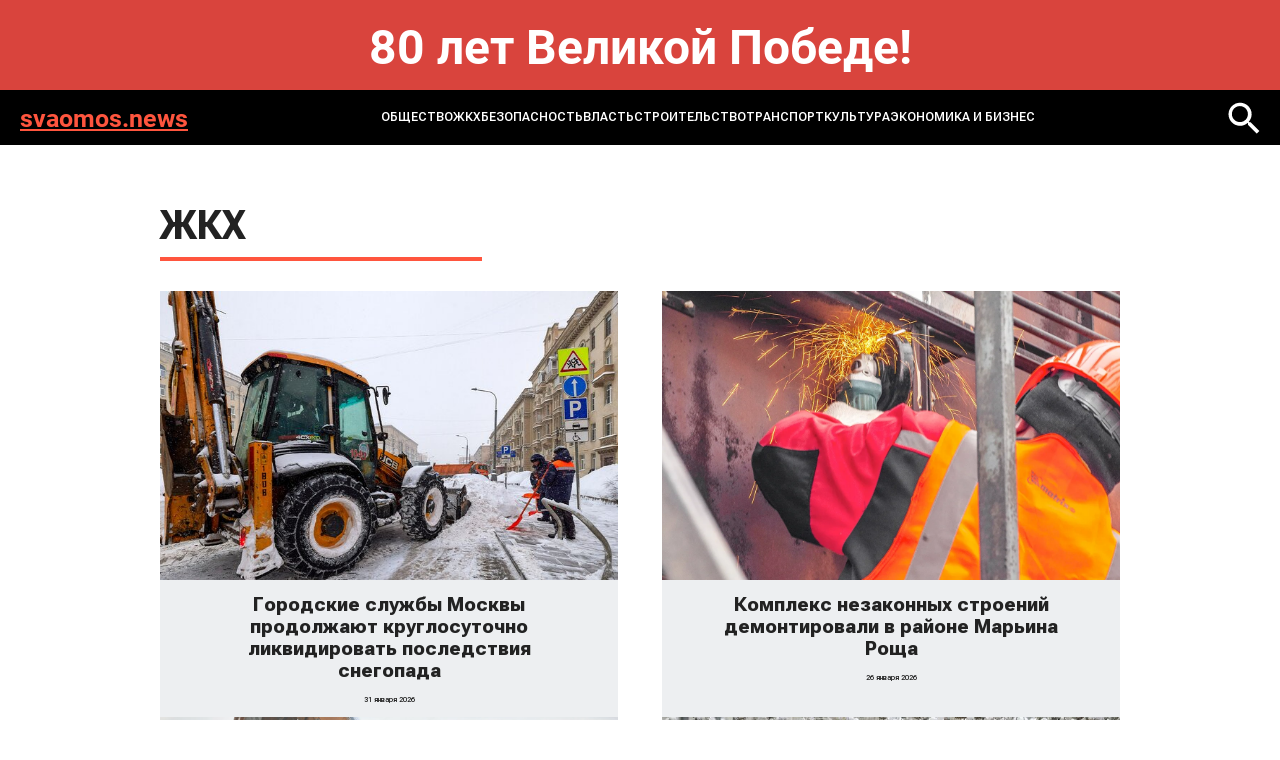

--- FILE ---
content_type: text/html; charset=windows-1251
request_url: https://svaomos.news/news/zhkkh_i_stroitelstvo/
body_size: 7955
content:
<!DOCTYPE html>
<html lang="ru-ru" dir="ltr">

<head>
	<meta http-equiv="X-UA-Compatible" content="IE=edge" />
	<meta http-equiv="Content-Type" content="text/html; charset=windows-1251" />
<meta name="robots" content="index, follow" />
<meta name="keywords" content="MOS NEWS - онлайн издание, новости Москвы, новости сегодня, новости России, реклама в СМИ" />
<meta name="description" content="MOS NEWS - онлайн издание, новости Москвы, новости сегодня, новости России, реклама в СМИ" />
<link href="/bitrix/templates/svaomos.news - 2024/styles.css?1732093286232" type="text/css"  data-template-style="true"  rel="stylesheet" />
<script type="text/javascript">var _ba = _ba || []; _ba.push(["aid", "d08033aed4c4218602058125ae3df00b"]); _ba.push(["host", "svaomos.news"]); (function() {var ba = document.createElement("script"); ba.type = "text/javascript"; ba.async = true;ba.src = (document.location.protocol == "https:" ? "https://" : "http://") + "bitrix.info/ba.js";var s = document.getElementsByTagName("script")[0];s.parentNode.insertBefore(ba, s);})();</script>


	<title>
		MOS NEWS - онлайн издание, новости Москвы, новости сегодня, новости России, реклама в СМИ	</title>
	<meta name="format-detection" content="telephone=no">
<meta name="viewport" content="width=device-width, initial-scale=1">
<link rel="shortcut icon" href="/bitrix/templates/svaomos.news - 2024/images/favicon.ico" sizes="16x16">
<meta name="viewport" content="width=device-width, initial-scale=1.0">
<link media="all" rel="stylesheet" type="text/css" href="/bitrix/templates/svaomos.news - 2024/css/all.css?v=1" />
<link href="/bitrix/templates/svaomos.news - 2024/custom.css?v=1" rel="stylesheet" type="text/css" /></head>
<body>
	<div id="panel">
			</div>
<style>
.bnr-line{
	color: #fff; font-size: 48px; text-align:center; padding: 30px 0 ; font-weight: bold; background: #d9443d;
}
@media (max-width: 1024px){
	.bnr-line{
		font-size: 28px;padding: 20px 0 ;
	}
}
</style>
<div class="bnr-line">80 лет Великой Победе!</div>
	<div id="wrapper">

		<header class="header">
			<div class="holder">
				<div class="header-block">
					<a href="/" class="header-logo">svaomos.news</a>
					<a href="" class="mob-nav-icon"><span class="mob-nav-block"></span></a>
						<div class="header-nav">
	<ul class="header-nav-list">
					<li class="">
					<a href="/news/society/">ОБЩЕСТВО</a>
				</li>
							<li class="active">
					<a href="/news/zhkkh_i_stroitelstvo/">ЖКХ</a>
				</li>
							<li class="">
					<a href="/news/bezopasnost/">БЕЗОПАСНОСТЬ</a>
				</li>
							<li class="">
					<a href="/news/raznoe/">ВЛАСТЬ</a>
				</li>
							<li class="">
					<a href="/news/infrastruktura/">СТРОИТЕЛЬСТВО</a>
				</li>
							<li class="">
					<a href="/news/transport/">ТРАНСПОРТ</a>
				</li>
							<li class="">
					<a href="/news/kultura/">КУЛЬТУРА</a>
				</li>
							<li class="">
					<a href="/news/ekonomika_i_biznes/">ЭКОНОМИКА И БИЗНЕС</a>
				</li>
				</ul>
</div>
						<a href="/search/" class="header-loupe"><img src="/bitrix/templates/svaomos.news - 2024/images/loupe-2.svg" alt=""></a>
				</div>
			</div>
		</header>


<section class="main">
	<div class="holder">
				<h1 class="title">ЖКХ</h1>

		<div class="news">
							<div class="news-col">
					<a href="/news/zhkkh_i_stroitelstvo/gorodskie-sluzhby-moskvy-prodolzhayut-kruglosutochno-likvidirovat-posledstviya-snegopada/" class="news-item">
						<div class="news-img"><img src="/upload/iblock/008/bccu8iqrcdji0f9ju7y2vmv8sqpqgwhz.jpg" alt="Городские службы Москвы продолжают круглосуточно ликвидировать последствия снегопада"></div>
						<div class="news-content">
							<div class="news-title">Городские службы Москвы продолжают круглосуточно ликвидировать последствия снегопада</div>
							<div class="news-date">31 января 2026</div>
						</div>
					</a>
				</div>
							<div class="news-col">
					<a href="/news/zhkkh_i_stroitelstvo/kompleks_nezakonnykh_stroeniy_demontirovali_v_rayone_marina_roshcha/" class="news-item">
						<div class="news-img"><img src="/upload/iblock/ae3/be2gkmp0irurf0i2351ts2k4aa1kpxol.webp" alt="Комплекс незаконных строений демонтировали в районе Марьина Роща"></div>
						<div class="news-content">
							<div class="news-title">Комплекс незаконных строений демонтировали в районе Марьина Роща</div>
							<div class="news-date">26 января 2026</div>
						</div>
					</a>
				</div>
							<div class="news-col">
					<a href="/news/zhkkh_i_stroitelstvo/obekty_samostroya_na_territorii_garazhnogo_kompleksa_v_otradnom_likvidirovany/" class="news-item">
						<div class="news-img"><img src="/upload/iblock/71a/xo4y2njmg58bxmlboopkakrp46m0m5io.jpg" alt="Объекты самостроя на территории гаражного комплекса в Отрадном ликвидированы"></div>
						<div class="news-content">
							<div class="news-title">Объекты самостроя на территории гаражного комплекса в Отрадном ликвидированы</div>
							<div class="news-date">24 января 2026</div>
						</div>
					</a>
				</div>
							<div class="news-col">
					<a href="/news/zhkkh_i_stroitelstvo/gorodskie-sluzhby-moskvy-perevedeny-v-rezhim-povyshennoy-gotovnosti-iz-za-morozov/" class="news-item">
						<div class="news-img"><img src="/upload/iblock/a1c/r058fakvagp3yb3ecjxadmrhwo2kx44l.jpg" alt="Городские службы Москвы переведены в режим повышенной готовности из-за морозов"></div>
						<div class="news-content">
							<div class="news-title">Городские службы Москвы переведены в режим повышенной готовности из-за морозов</div>
							<div class="news-date">23 января 2026</div>
						</div>
					</a>
				</div>
							<div class="news-col">
					<a href="/news/zhkkh_i_stroitelstvo/raboty_v_ramkakh_programmy_kapremonta_zhilykh_domov_2026_goda_startovali_v_moskve/" class="news-item">
						<div class="news-img"><img src="/upload/iblock/bbd/fd29ijjrpkfanuxx38weh47d324hf4s8.jpg" alt="Работы в рамках программы капремонта жилых домов 2026 года стартовали в Москве"></div>
						<div class="news-content">
							<div class="news-title">Работы в рамках программы капремонта жилых домов 2026 года стартовали в Москве</div>
							<div class="news-date">22 января 2026</div>
						</div>
					</a>
				</div>
							<div class="news-col">
					<a href="/news/zhkkh_i_stroitelstvo/kgkh_postroil_i_moderniziroval_19_gazoregulyatornykh_punktov_v_moskve_za_2025_god/" class="news-item">
						<div class="news-img"><img src="/upload/iblock/2ae/x7tv65r3uzuw0o1tf91z49njrdwx50po.jpg" alt="КГХ построил и модернизировал 19 газорегуляторных пунктов в Москве за 2025 год"></div>
						<div class="news-content">
							<div class="news-title">КГХ построил и модернизировал 19 газорегуляторных пунктов в Москве за 2025 год</div>
							<div class="news-date">21 января 2026</div>
						</div>
					</a>
				</div>
							<div class="news-col">
					<a href="/news/zhkkh_i_stroitelstvo/roboty-kommunalnykh-sluzhb-moskvy-nakhodyat-protechki-i-chistyat-zasory/" class="news-item">
						<div class="news-img"><img src="/upload/iblock/90b/80y2oye74h5itt62q1an7i7kxc3x9nos.jpg" alt="Роботы коммунальных служб Москвы находят протечки и чистят засоры"></div>
						<div class="news-content">
							<div class="news-title">Роботы коммунальных служб Москвы находят протечки и чистят засоры</div>
							<div class="news-date">20 января 2026</div>
						</div>
					</a>
				</div>
							<div class="news-col">
					<a href="/news/zhkkh_i_stroitelstvo/okolo_1_8_mln_gazovykh_plit_proveryat_v_moskve_do_kontsa_goda/" class="news-item">
						<div class="news-img"><img src="/upload/iblock/bf3/8xhtjx5mfarwxa3ah1qzxdcc3akd6vn0.jpg" alt="Около 1,8 млн газовых плит проверят в Москве до конца года"></div>
						<div class="news-content">
							<div class="news-title">Около 1,8 млн газовых плит проверят в Москве до конца года</div>
							<div class="news-date">20 января 2026</div>
						</div>
					</a>
				</div>
							<div class="news-col">
					<a href="/news/zhkkh_i_stroitelstvo/spetsialisty_otremontirovali_55_mostovykh_sooruzheniy_v_moskve_za_2025_god/" class="news-item">
						<div class="news-img"><img src="/upload/iblock/3c6/cs8cfz8anozxhkq4b118ud5x9cnx8ln2.jpg" alt="Специалисты отремонтировали 55 мостовых сооружений в Москве за 2025 год"></div>
						<div class="news-content">
							<div class="news-title">Специалисты отремонтировали 55 мостовых сооружений в Москве за 2025 год</div>
							<div class="news-date">17 января 2026</div>
						</div>
					</a>
				</div>
							<div class="news-col">
					<a href="/news/zhkkh_i_stroitelstvo/bolee-tysyachi-musorovozov-rabotayut-po-vsey-moskve-v-usilennom-rezhime/" class="news-item">
						<div class="news-img"><img src="/upload/iblock/684/gfh6fkr8joj864zr044hstw31ykvo4h5.jpg" alt="Более тысячи мусоровозов работают по всей Москве в усиленном режиме"></div>
						<div class="news-content">
							<div class="news-title">Более тысячи мусоровозов работают по всей Москве в усиленном режиме</div>
							<div class="news-date">14 января 2026</div>
						</div>
					</a>
				</div>
							<div class="news-col">
					<a href="/news/zhkkh_i_stroitelstvo/v-moskve-podvedeny-itogi-raboty-shtaba-zhkkh/" class="news-item">
						<div class="news-img"><img src="/upload/iblock/22d/zzfjlguiu7q2f00qnlcsj6034zifpohs.jpg" alt="В Москве подведены итоги работы штаба ЖКХ"></div>
						<div class="news-content">
							<div class="news-title">В Москве подведены итоги работы штаба ЖКХ</div>
							<div class="news-date">14 января 2026</div>
						</div>
					</a>
				</div>
							<div class="news-col">
					<a href="/news/zhkkh_i_stroitelstvo/sistemy_gazosnabzheniya_v_bolee_chem_600_domakh_moskvy_obnovili_v_ramkakh_kapremonta/" class="news-item">
						<div class="news-img"><img src="/upload/iblock/41b/xpxx3xt17fn4gngpu1s1sam2cespudpi.jpg" alt="Системы газоснабжения в более чем 600 домах Москвы обновили в рамках капремонта"></div>
						<div class="news-content">
							<div class="news-title">Системы газоснабжения в более чем 600 домах Москвы обновили в рамках капремонта</div>
							<div class="news-date">10 января 2026</div>
						</div>
					</a>
				</div>
							<div class="news-col">
					<a href="/news/zhkkh_i_stroitelstvo/bolee_2_4_tys_domov_kapitalno_otremontirovano_v_moskve_v_etom_godu/" class="news-item">
						<div class="news-img"><img src="/upload/iblock/be7/31vugdqprjx0g5l3urirckmpiu1b112j.webp" alt="Более 2,4 тыс. домов капитально отремонтировано в Москве в этом году"></div>
						<div class="news-content">
							<div class="news-title">Более 2,4 тыс. домов капитально отремонтировано в Москве в этом году</div>
							<div class="news-date">30 декабря 2025</div>
						</div>
					</a>
				</div>
							<div class="news-col">
					<a href="/news/zhkkh_i_stroitelstvo/grafik_proverok_gazovykh_plit_v_2026_godu_opublikovan_v_moskve/" class="news-item">
						<div class="news-img"><img src="/upload/iblock/53b/04zyuchee5wsebswhdmh30ftdyd6tvif.jpg" alt="График проверок газовых плит в 2026 году опубликован в Москве"></div>
						<div class="news-content">
							<div class="news-title">График проверок газовых плит в 2026 году опубликован в Москве</div>
							<div class="news-date">28 декабря 2025</div>
						</div>
					</a>
				</div>
							<div class="news-col">
					<a href="/news/zhkkh_i_stroitelstvo/bolee-1-8-tys-km-gazoprovodov-postroili-i-rekonstruirovali-v-moskve-za-15-let/" class="news-item">
						<div class="news-img"><img src="/upload/iblock/6c2/ntrlqrlupmxz8mcj8yyrvi1fwrf7t7xg.jpg" alt="Более 1,8 тыс км газопроводов построили и реконструировали в Москве за 15 лет"></div>
						<div class="news-content">
							<div class="news-title">Более 1,8 тыс км газопроводов построили и реконструировали в Москве за 15 лет</div>
							<div class="news-date">26 декабря 2025</div>
						</div>
					</a>
				</div>
							<div class="news-col">
					<a href="/news/zhkkh_i_stroitelstvo/bolee_50_domov_s_rizalitami_kapitalno_otremontirovali_v_stolitse_s_nachala_goda/" class="news-item">
						<div class="news-img"><img src="/upload/iblock/c7c/y5wtkm8prhzgdgcwjvu40enxs0y4vdhn.jpg" alt="Более 50 домов с ризалитами капитально отремонтировали в столице с начала года"></div>
						<div class="news-content">
							<div class="news-title">Более 50 домов с ризалитами капитально отремонтировали в столице с начала года</div>
							<div class="news-date">21 декабря 2025</div>
						</div>
					</a>
				</div>
							<div class="news-col">
					<a href="/news/zhkkh_i_stroitelstvo/dva_nezakonnykh_stroeniya_sneseno_na_severo_vostoke_moskvy/" class="news-item">
						<div class="news-img"><img src="/upload/iblock/b95/vmkq3pqtv17xblecjdtdwm8qad1vqk35.webp" alt="Два незаконных строения снесено на северо-востоке Москвы"></div>
						<div class="news-content">
							<div class="news-title">Два незаконных строения снесено на северо-востоке Москвы</div>
							<div class="news-date">20 декабря 2025</div>
						</div>
					</a>
				</div>
							<div class="news-col">
					<a href="/news/zhkkh_i_stroitelstvo/55_zdaniy_obnovleno_v_ramkakh_programmy_moya_shkola/" class="news-item">
						<div class="news-img"><img src="/upload/iblock/382/688mr1tdjzzvhp413rcuzbng8jm29f9t.webp" alt="55 зданий обновлено в рамках программы «Моя школа»"></div>
						<div class="news-content">
							<div class="news-title">55 зданий обновлено в рамках программы «Моя школа»</div>
							<div class="news-date">19 декабря 2025</div>
						</div>
					</a>
				</div>
							<div class="news-col">
					<a href="/news/zhkkh_i_stroitelstvo/bolee_60_domov_v_stile_neoklassiki_kapitalno_otremontirovali_za_10_let_v_svao/" class="news-item">
						<div class="news-img"><img src="/upload/iblock/a77/k2de6izgu0v757i814gis0y49sy0nhj8.png" alt="Более 60 домов в стиле неоклассики капитально отремонтировали за 10 лет в СВАО"></div>
						<div class="news-content">
							<div class="news-title">Более 60 домов в стиле неоклассики капитально отремонтировали за 10 лет в СВАО</div>
							<div class="news-date">17 декабря 2025</div>
						</div>
					</a>
				</div>
							<div class="news-col">
					<a href="/news/zhkkh_i_stroitelstvo/bolee_140_dvorov_v_svao_blagoustroeno_s_yanvarya_na_sredstva_ot_platnykh_parkovok/" class="news-item">
						<div class="news-img"><img src="/upload/iblock/f32/38xnup0uylaxz3eh8krbxdfgaoe9vuef.jpg" alt="Более 140 дворов в СВАО благоустроено с января на средства от платных парковок"></div>
						<div class="news-content">
							<div class="news-title">Более 140 дворов в СВАО благоустроено с января на средства от платных парковок</div>
							<div class="news-date">15 декабря 2025</div>
						</div>
					</a>
				</div>
							<div class="news-col">
					<a href="/news/zhkkh_i_stroitelstvo/kapremont_25_zhilykh_domov_prokhodit_v_svao_na_blagoustroennykh_ranee_ulitsakh/" class="news-item">
						<div class="news-img"><img src="/upload/iblock/c4f/auxrhserwul3ndpobiomdqmd3ln3lxju.jpg" alt="Капремонт 25 жилых домов проходит в СВАО на благоустроенных ранее улицах"></div>
						<div class="news-content">
							<div class="news-title">Капремонт 25 жилых домов проходит в СВАО на благоустроенных ранее улицах</div>
							<div class="news-date">15 декабря 2025</div>
						</div>
					</a>
				</div>
							<div class="news-col">
					<a href="/news/zhkkh_i_stroitelstvo/blagoustroystvo_bolee_80_znakovykh_obektov_provedeno_v_moskve_v_etom_godu/" class="news-item">
						<div class="news-img"><img src="/upload/iblock/0ab/wnrer7cqmeocrwakwqn1nxvrq3698z5x.jpg" alt="Благоустройство более 80 знаковых объектов проведено в Москве в этом году"></div>
						<div class="news-content">
							<div class="news-title">Благоустройство более 80 знаковых объектов проведено в Москве в этом году</div>
							<div class="news-date">15 декабря 2025</div>
						</div>
					</a>
				</div>
							<div class="news-col">
					<a href="/news/zhkkh_i_stroitelstvo/kapremont_18_zhilykh_domov_krasnogo_tsveta_proveden_v_moskve_s_nachala_goda/" class="news-item">
						<div class="news-img"><img src="/upload/iblock/83a/bl7k19lq24k6qsmlhf1ihynnz68ivw4p.webp" alt="Капремонт 18 жилых домов красного цвета проведен в Москве с начала года"></div>
						<div class="news-content">
							<div class="news-title">Капремонт 18 жилых домов красного цвета проведен в Москве с начала года</div>
							<div class="news-date">10 декабря 2025</div>
						</div>
					</a>
				</div>
							<div class="news-col">
					<a href="/news/zhkkh_i_stroitelstvo/podstantsiyu_beskudnikovo_na_severo_vostoke_moskvy_rekonstruiruyut/" class="news-item">
						<div class="news-img"><img src="/upload/iblock/10f/aghpij6ob5vlhdxeyrgmautk7ry9o78p.jpg" alt="Подстанцию «Бескудниково» на северо-востоке Москвы реконструируют"></div>
						<div class="news-content">
							<div class="news-title">Подстанцию «Бескудниково» на северо-востоке Москвы реконструируют</div>
							<div class="news-date">6 декабря 2025</div>
						</div>
					</a>
				</div>
							<div class="news-col">
					<a href="/news/zhkkh_i_stroitelstvo/vetkhoe_zdanie_otremontirovano_na_severo_vostoke_moskvy/" class="news-item">
						<div class="news-img"><img src="/upload/iblock/eb9/owptrd4k9hyswzhocw1bzhcjrp14q0sv.webp" alt="Ветхое здание отремонтировано на северо-востоке Москвы"></div>
						<div class="news-content">
							<div class="news-title">Ветхое здание отремонтировано на северо-востоке Москвы</div>
							<div class="news-date">5 декабря 2025</div>
						</div>
					</a>
				</div>
							<div class="news-col">
					<a href="/news/zhkkh_i_stroitelstvo/vetkhiy_nezakonnyy_samostroy_demontirovan_na_severo_vostoke_moskvy/" class="news-item">
						<div class="news-img"><img src="/upload/iblock/2d5/23fsed1slt8qo6blzh0n4bkticwrxbqo.webp" alt="Ветхий незаконный самострой демонтирован на северо-востоке Москвы"></div>
						<div class="news-content">
							<div class="news-title">Ветхий незаконный самострой демонтирован на северо-востоке Москвы</div>
							<div class="news-date">4 декабря 2025</div>
						</div>
					</a>
				</div>
							<div class="news-col">
					<a href="/news/zhkkh_i_stroitelstvo/okolo_280_tys_elektroschetchikov_besplatno_zamenili_v_domakh_v_moskve_s_yanvarya/" class="news-item">
						<div class="news-img"><img src="/upload/iblock/6c1/bi12gvozgrasnq4ylqbcicvx7uilfcwo.jpg" alt="Около 280 тыс. электросчетчиков бесплатно заменили в домах в Москве с января"></div>
						<div class="news-content">
							<div class="news-title">Около 280 тыс. электросчетчиков бесплатно заменили в домах в Москве с января</div>
							<div class="news-date">4 декабря 2025</div>
						</div>
					</a>
				</div>
							<div class="news-col">
					<a href="/news/zhkkh_i_stroitelstvo/v-beskudnikovskom-rayone-rekonstruirovali-gazoprovod/" class="news-item">
						<div class="news-img"><img src="/upload/iblock/243/24ffew4wlxs1gdrqiq8l8tkd3v67xn27.jpg" alt="В Бескудниковском районе реконструировали газопровод"></div>
						<div class="news-content">
							<div class="news-title">В Бескудниковском районе реконструировали газопровод</div>
							<div class="news-date">2 декабря 2025</div>
						</div>
					</a>
				</div>
							<div class="news-col">
					<a href="/news/zhkkh_i_stroitelstvo/okolo_330_ventilyatsionnykh_shakht_kollektorov_obnovili_v_moskve/" class="news-item">
						<div class="news-img"><img src="/upload/iblock/1fd/9sn5vzzo8mnn93fr1tznm0kdwqwy4fpt.webp" alt="Около 330 вентиляционных шахт коллекторов обновили в Москве"></div>
						<div class="news-content">
							<div class="news-title">Около 330 вентиляционных шахт коллекторов обновили в Москве</div>
							<div class="news-date">29 ноября 2025</div>
						</div>
					</a>
				</div>
							<div class="news-col">
					<a href="/news/zhkkh_i_stroitelstvo/bolee_30_tys_rasteniy_vysadili_v_stolitse_v_ramkakh_aktsii_ozelenyaem_vmeste/" class="news-item">
						<div class="news-img"><img src="/upload/iblock/837/bmsnmj7sbsforkcy1j5ra2vc2ea6ogf9.jpg" alt="Более 30 тыс. растений высадили в столице в рамках акции «Озеленяем вместе»"></div>
						<div class="news-content">
							<div class="news-title">Более 30 тыс. растений высадили в столице в рамках акции «Озеленяем вместе»</div>
							<div class="news-date">27 ноября 2025</div>
						</div>
					</a>
				</div>
							<div class="news-col">
					<a href="/news/zhkkh_i_stroitelstvo/bolee_205_km_vodoprovodnykh_i_kanalizatsionnykh_setey_obnovili_v_moskve_v_etom_godu/" class="news-item">
						<div class="news-img"><img src="/upload/iblock/e76/v1jqmnftq8q3rubdtabbq9noo9qyir7p.jpeg" alt="Более 205 км водопроводных и канализационных сетей обновили в Москве в этом году"></div>
						<div class="news-content">
							<div class="news-title">Более 205 км водопроводных и канализационных сетей обновили в Москве в этом году</div>
							<div class="news-date">26 ноября 2025</div>
						</div>
					</a>
				</div>
							<div class="news-col">
					<a href="/news/zhkkh_i_stroitelstvo/okolo-3-mln-analizov-kachestva-vody-provedeno-v-moskve-s-nachala-goda/" class="news-item">
						<div class="news-img"><img src="/upload/iblock/ffc/yi9ewnzq0f5xklbrepjhi6dm4nhs0rwk.jpg" alt="Около 3 млн анализов качества воды проведено в Москве с начала года"></div>
						<div class="news-content">
							<div class="news-title">Около 3 млн анализов качества воды проведено в Москве с начала года</div>
							<div class="news-date">25 ноября 2025</div>
						</div>
					</a>
				</div>
							<div class="news-col">
					<a href="/news/zhkkh_i_stroitelstvo/kapremont_proydet_v_istoricheskom_zhilom_dome_1926_goda_postroyki_v_marinoy_roshche/" class="news-item">
						<div class="news-img"><img src="/upload/iblock/217/gf7nn0xikzlbz7f05u3gcwdmtqbos17o.webp" alt="Капремонт пройдет в историческом жилом доме 1926 года постройки в Марьиной Роще"></div>
						<div class="news-content">
							<div class="news-title">Капремонт пройдет в историческом жилом доме 1926 года постройки в Марьиной Роще</div>
							<div class="news-date">21 ноября 2025</div>
						</div>
					</a>
				</div>
							<div class="news-col">
					<a href="/news/zhkkh_i_stroitelstvo/svyshe-205-km-vodoprovodnykh-i-kanalizatsionnykh-setey-obnovleny-v-moskve-v-etom-godu/" class="news-item">
						<div class="news-img"><img src="/upload/iblock/512/totpcdrnybyk7vcjumovkkmwrqm2qxiu.jpg" alt="Свыше 205 км водопроводных и канализационных сетей обновлены в Москве в этом году"></div>
						<div class="news-content">
							<div class="news-title">Свыше 205 км водопроводных и канализационных сетей обновлены в Москве в этом году</div>
							<div class="news-date">20 ноября 2025</div>
						</div>
					</a>
				</div>
							<div class="news-col">
					<a href="/news/zhkkh_i_stroitelstvo/bolee-530-tonn-musora-sobral-kommunalnyy-flot-stolitsy-v-period-letney-navigatsii/" class="news-item">
						<div class="news-img"><img src="/upload/iblock/f95/fhoi66avujy2jrz854cm1h9445c37fzy.jpg" alt="Более 530 тонн мусора собрал коммунальный флот столицы в период летней навигации"></div>
						<div class="news-content">
							<div class="news-title">Более 530 тонн мусора собрал коммунальный флот столицы в период летней навигации</div>
							<div class="news-date">14 ноября 2025</div>
						</div>
					</a>
				</div>
							<div class="news-col">
					<a href="/news/zhkkh_i_stroitelstvo/gorodskie-tsvetniki-podgotovili-k-zime-v-moskve/" class="news-item">
						<div class="news-img"><img src="/upload/iblock/6ad/cemuxbj8tv34f1i96e7b38l2oevrkh1e.jpg" alt="Городские цветники подготовили к зиме в Москве"></div>
						<div class="news-content">
							<div class="news-title">Городские цветники подготовили к зиме в Москве</div>
							<div class="news-date">13 ноября 2025</div>
						</div>
					</a>
				</div>
							<div class="news-col">
					<a href="/news/zhkkh_i_stroitelstvo/okolo-80-gazovykh-plit-provereno-v-moskve-s-nachala-goda/" class="news-item">
						<div class="news-img"><img src="/upload/iblock/336/q3dyvh8hiu6ukvbbpex4ssf3w4x5snk3.jpg" alt="Около 80% газовых плит проверено в Москве с начала года"></div>
						<div class="news-content">
							<div class="news-title">Около 80% газовых плит проверено в Москве с начала года</div>
							<div class="news-date">10 ноября 2025</div>
						</div>
					</a>
				</div>
							<div class="news-col">
					<a href="/news/zhkkh_i_stroitelstvo/osennyaya-proverka-pozharnykh-gidrantov-zavershilas-v-moskve/" class="news-item">
						<div class="news-img"><img src="/upload/iblock/1cb/h2j6da5j3vtrxty5s540pmrylszgn21r.jpg" alt="Осенняя проверка пожарных гидрантов завершилась в Москве"></div>
						<div class="news-content">
							<div class="news-title">Осенняя проверка пожарных гидрантов завершилась в Москве</div>
							<div class="news-date">10 ноября 2025</div>
						</div>
					</a>
				</div>
							<div class="news-col">
					<a href="/news/zhkkh_i_stroitelstvo/bolee_3_5_tys_liftov_zameneno_v_moskve_s_nachala_goda_v_ramkakh_kapremonta/" class="news-item">
						<div class="news-img"><img src="/upload/iblock/501/qlpumlxnpmdvu034bos06vetsiwx209w.jpg" alt="Более 3,5 тыс. лифтов заменено в Москве с начала года в рамках капремонта"></div>
						<div class="news-content">
							<div class="news-title">Более 3,5 тыс. лифтов заменено в Москве с начала года в рамках капремонта</div>
							<div class="news-date">2 ноября 2025</div>
						</div>
					</a>
				</div>
					</div>

				<div class="pagination">
		
		
							<a href="" class="active">1</a>
								
								<a href="/news/zhkkh_i_stroitelstvo/?PAGEN_1=2" class="">
						2					</a>
								
								<a href="/news/zhkkh_i_stroitelstvo/?PAGEN_1=3" class="">
						3					</a>
								
								<a href="/news/zhkkh_i_stroitelstvo/?PAGEN_1=4" class="">
						4					</a>
								
								<a href="/news/zhkkh_i_stroitelstvo/?PAGEN_1=5" class="">
						5					</a>
								</div>			</div>
</section>
	<footer class="footer">
		<div class="holder">
			<div class="footer-top">
				<div class="search">
					<form action="/search/">
						<input name="q" type="text" class="search-input" placeholder="Поиск...">
						<button name="s" class="search-button"></button>
					</form>
				</div>
				<div class="footer-links">
								<div class="footer-links-col">
								<a href="/news/society/" class="">ОБЩЕСТВО</a>
										<a href="/news/zhkkh_i_stroitelstvo/" class="_active">ЖКХ</a>
										<a href="/news/bezopasnost/" class="">БЕЗОПАСНОСТЬ</a>
										</div>
				<div class="footer-links-col">
							<a href="/news/raznoe/" class="">ВЛАСТЬ</a>
										<a href="/news/infrastruktura/" class="">СТРОИТЕЛЬСТВО</a>
										<a href="/news/transport/" class="">ТРАНСПОРТ</a>
										</div>
				<div class="footer-links-col">
							<a href="/news/kultura/" class="">КУЛЬТУРА</a>
										<a href="/news/ekonomika_i_biznes/" class="">ЭКОНОМИКА И БИЗНЕС</a>
				</div>
				</div>
			</div>
		</div>
		<div class="footer-bottom">
			<div class="footer-bottom-text">
				© 2014-2024 Информационный портал «MOS NEWS». <a href="">ЭЛ № ФС 77 - 68927</a>. Настоящий ресурс может содержать материалы 18+. Использование материалов издания - как вам угодно, никаких претензий со стороны нашего СМИ не будет. Мнение редакции может не совпадать с мнением авторов публикаций. Контакты редакции: <a href="tel:+74957654164">+7 (495) 765-41-64</a>, <a href="mailto:mos.news@inbox.ru">mos.news@inbox.ru</a><br>
В России признаны экстремистскими и запрещены организации «Meta Platforms Inc. по реализации продуктов — социальных сетей Facebook и Instagram», «Национал-большевистская партия», «Свидетели Иеговы», «Армия воли народа», «Русский общенациональный союз», «Движение против нелегальной иммиграции», «Правый сектор», УНА-УНСО, УПА, «Тризуб им. Степана Бандеры»,«Мизантропик дивижн», «Меджлис крымскотатарского народа», движение «Артподготовка», общероссийская политическая партия «Воля», АУЕ. Признаны террористическими и запрещены: «Движение Талибан», «Имарат Кавказ», «Исламское государство» (ИГ, ИГИЛ), Джебхад-ан-Нусра, «АУМ Синрике», «Братья-мусульмане», «Аль-Каида в странах исламского Магриба». <br>
Организации, СМИ и физические лица, <a href="">признанные в</a> России иностранными агентами: «Альянс врачей», «Лига Избирателей», «Фонд борьбы с коррупцией», «В защиту прав заключенных», ИАЦ «Сова», «Аналитический Центр Юрия Левады», «Мемориал», «Открытый Петербург», «Открытая Россия», «Гуманитарное действие», «Феникс плюс», «Агора», «Голос», «Комитет Солдатских матерей», «Женское достоинство», «Голос Америки», «Кавказ.Реалии», «Радио Свобода», Пономарев Лев Александрович, Савицкая Людмила Алексеевна, Маркелов Сергей Евгеньевич, Камалягин Денис Николаевич, Апахончич Дарья Александровна и <a href="">т.д.</a>

<!-- Yandex.Metrika counter -->
<script type="text/javascript" >
	(function(m,e,t,r,i,k,a){m[i]=m[i]||function(){(m[i].a=m[i].a||[]).push(arguments)};
		m[i].l=1*new Date();k=e.createElement(t),a=e.getElementsByTagName(t)[0],k.async=1,k.src=r,a.parentNode.insertBefore(k,a)})
	(window, document, "script", "https://mc.yandex.ru/metrika/tag.js", "ym");

	ym(42641724, "init", {
		clickmap:true,
		trackLinks:true,
		accurateTrackBounce:true
	});
</script>
<noscript><div><img src="https://mc.yandex.ru/watch/42641724" style="position:absolute; left:-9999px;" alt="" /></div></noscript>
<!-- /Yandex.Metrika counter -->			</div>
			<div class="footer-info">
				<div class="footer-logo">
					<a href="https://rim.media"><img src=" /bitrix/templates/svaomos.news - 2024/images/footer-logo.png" alt=""></a>
				</div>
				<div class="footer-webs">
					<a href="">
						<svg width="28" height="28" viewBox="0 0 28 28" fill="none" xmlns="http://www.w3.org/2000/svg">
							<path d="M20.75 7.5C19.5452 6.70987 18.7715 5.22359 18.5 3.75C18.4416 3.43169 18.5 3.33524 18.5 3H14.75V18.75C14.6855 20.486 12.7405 21.75 11 21.75C10.4588 21.75 9.94871 21.2376 9.5 21C8.47135 20.4554 8 19.9983 8 18.75C8 16.957 9.21865 15 11 15C11.3326 15 12.1982 14.9052 12.5 15V11.25C12.1876 11.2071 11.3236 11.25 11 11.25C7.09854 11.25 4.25 14.8236 4.25 18.75C4.25 21.1587 5.4249 22.711 7.25 24C8.39924 24.8121 9.49236 25.5 11 25.5C14.9015 25.5 18.5 22.6758 18.5 18.75V10.5C20.0077 11.5887 21.7567 12 23.75 12V8.25C22.6765 8.25 21.5891 8.05027 20.75 7.5Z" fill="white"/>
						</svg>
					</a>
					<a href="">
						<svg width="28" height="28" viewBox="0 0 28 28" fill="none" xmlns="http://www.w3.org/2000/svg">
							<path fill-rule="evenodd" clip-rule="evenodd" d="M22.25 22.5H18.5V17.25C18.5 16.0042 18.7126 14.25 17 14.25C15.2626 14.25 14.75 15.1 14.75 16.5V22.5H11.75V11.25H14.75V12.75C15.1958 11.9041 16.1249 11.25 17.75 11.25C21.1292 11.25 22.25 13.6083 22.25 16.5V22.5ZM8 9.75C6.92917 9.75 5.75 9.32083 5.75 8.25C5.75 7.18333 6.93291 6 8 6C9.06667 6 9.5 7.18333 9.5 8.25C9.5 9.32083 9.06667 9.75 8 9.75ZM5.75 22.5H9.5V11.25H5.75V22.5ZM23.75 3H4.25C3.33374 3 2.75 3.60416 2.75 4.5V24C2.75 24.8958 3.33374 25.5 4.25 25.5H23.75C24.6663 25.5 25.25 24.8958 25.25 24V4.5C25.25 3.60416 24.6708 3 23.75 3Z" fill="#E6E6E6"/>
						</svg>
					</a>
				</div>
				<a href="" class="footer-button">Подписаться</a>
			</div>
		</div>
	</footer>
	<link media="all" rel="stylesheet" type="text/css" href="/bitrix/templates/svaomos.news - 2024/css/slick.css" />
	<script src="/bitrix/templates/svaomos.news - 2024/js/jquery-2.2.4.min.js"></script>
	<script src="/bitrix/templates/svaomos.news - 2024/js/slick.min.js"></script>
	<script src="/bitrix/templates/svaomos.news - 2024/js/all.js"></script>
</body>
</html>